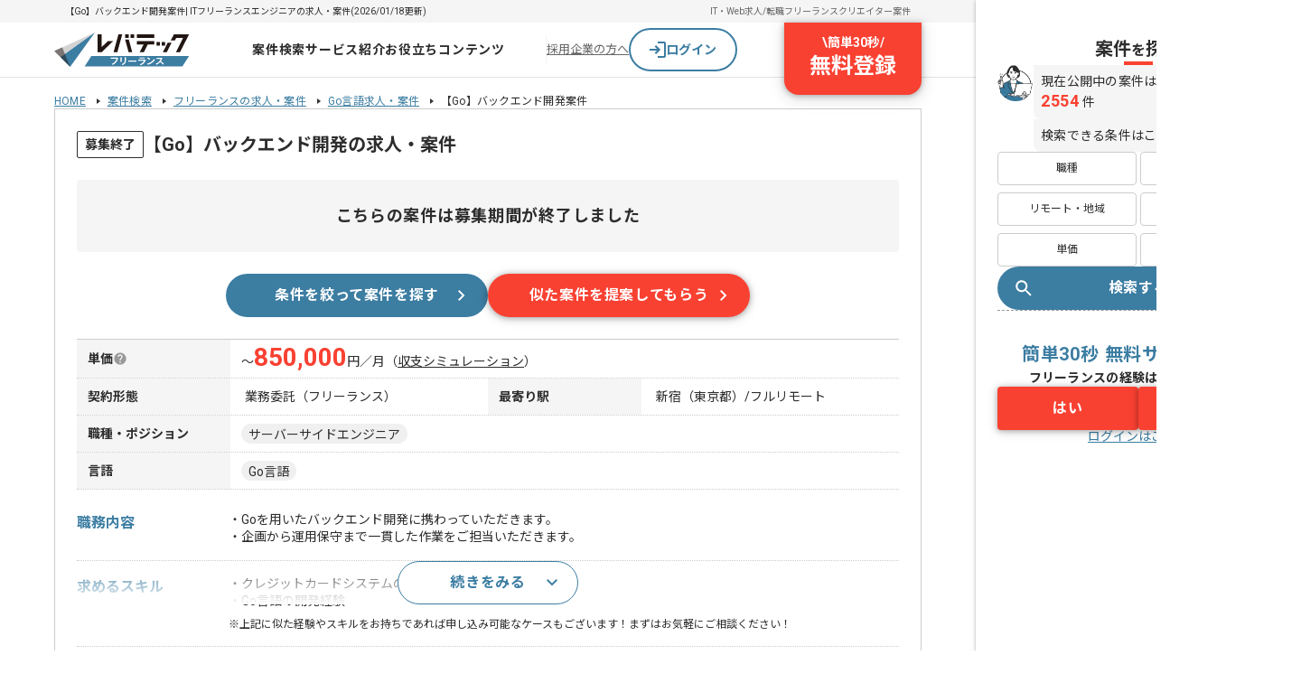

--- FILE ---
content_type: image/svg+xml
request_url: https://lt-prd-ownd-images.s3.ap-northeast-1.amazonaws.com/common/ltf/logo_ltf.svg
body_size: 2467
content:
<svg width="189" height="48" xmlns="http://www.w3.org/2000/svg"><g fill="none" fill-rule="evenodd"><path fill="#221613" d="m166.962 2.452-4.445 8.731h5.718l1.848-3.631h9.702l-10.121 20.031h5.717l12.697-25.131zM106.405 7.563h5.101V2.45h-5.101zM98.953 7.563h5.102V2.45h-5.102zM149.914 18.471h4.782v-5.102h-4.782zM151.511 27.6h5.409l6.673-13.235h-5.409zM142.779 18.471h4.783v-5.102h-4.783zM115.395 7.551h24.243V2.45h-24.243zM115.395 16.686h9.302L119.21 27.58h5.713l5.488-10.894h9.227v-4.642h-24.243zM82.763 27.598h5.282L94.9 2.449h-5.284zM98.953 9.914l4.826 17.684h5.099l-4.824-17.684zM66.047 20.511V2.449H60.59V27.58h5.457v-.008l.009.008 16.157-15.535h-7.36z"/><path fill="#D3D3D4" d="M11.16 20.741 0 25.805l8.727 8.727 6.208-4.465L56.727 0z"/><path fill="#3C7DA2" d="m14.935 30.067-6.208 4.465L22.194 48 56.727 0z"/><path d="M14.935 30.066 11.16 20.74 0 25.804l8.727 8.728L22.194 48z" fill="#231815" fill-opacity=".5"/><path fill="#3C7DA2" d="m51.806 32.812-9.342 14.49h136.272l9.342-14.49z"/><g fill="#FFF"><path d="M87.125 35.134c.259 0 .648-.024.895-.086l1.284 1.01c-.169.21-.26.346-.402.679-1.258 2.982-1.518 3.549-2.504 4.794-1.517 1.935-3.477 2.995-4.956 3.735-.337-.445-.753-.827-1.362-1.283 3.373-1.454 5.293-2.982 6.863-7.296h-8.148v-1.553h8.33ZM100.142 34.605c.195.012.259.049.259.11 0 .16-.169.21-.259.247v3.993c0 4.117-2.53 5.607-5.033 6.606-.222-.518-.597-.974-1.142-1.343 4.241-1.319 4.333-3.895 4.333-5.25v-4.45l1.842.087Zm-6.02.222c.156.012.26.012.26.123 0 .122-.156.184-.26.234v5.965h-1.815v-6.397l1.815.075ZM103.472 40.877h11.196v-1.75h-11.196zM118.703 36.453h7.499v-1.504h-7.5v1.504Zm6.889 1.393c.583 0 .869-.05 1.103-.11l1.09.726c-.22.394-1.143 2.145-1.35 2.49-1.557 2.625-3.23 3.734-5.799 4.695-.337-.518-.765-.96-1.206-1.356 1.984-.603 4.488-1.639 5.812-4.917h-8.148v-1.528h8.498ZM129.642 43.454c3.113-.629 7.084-2.589 9.743-6.693.468.703.623.937 1.129 1.442-.844 1.233-3.283 4.721-9.406 6.816-.026.123-.04.271-.22.271-.09 0-.169-.099-.234-.21l-1.012-1.626Zm.92-8.665c1.908.912 2.79 1.603 3.4 2.12-.272.296-.467.543-1.077 1.43-1.53-1.27-2.789-1.836-3.41-2.096l1.088-1.454ZM142.568 36.823v-1.565h6.59c.208 0 .688-.025.896-.1l.881.9c-.26.321-.401.605-.493.79-.544 1.207-.843 1.86-1.673 3.143.986.701 3.023 2.378 4.048 3.561a96.386 96.386 0 0 0-1.336 1.405c-.701-.924-1.778-2.267-3.685-3.673-.895 1.073-2.997 2.958-5.19 3.845-.402-.665-.622-.948-1.232-1.441.779-.259 2.673-.925 4.593-2.885 1.401-1.416 1.895-2.575 2.452-3.98h-5.851Z"/></g></g></svg>